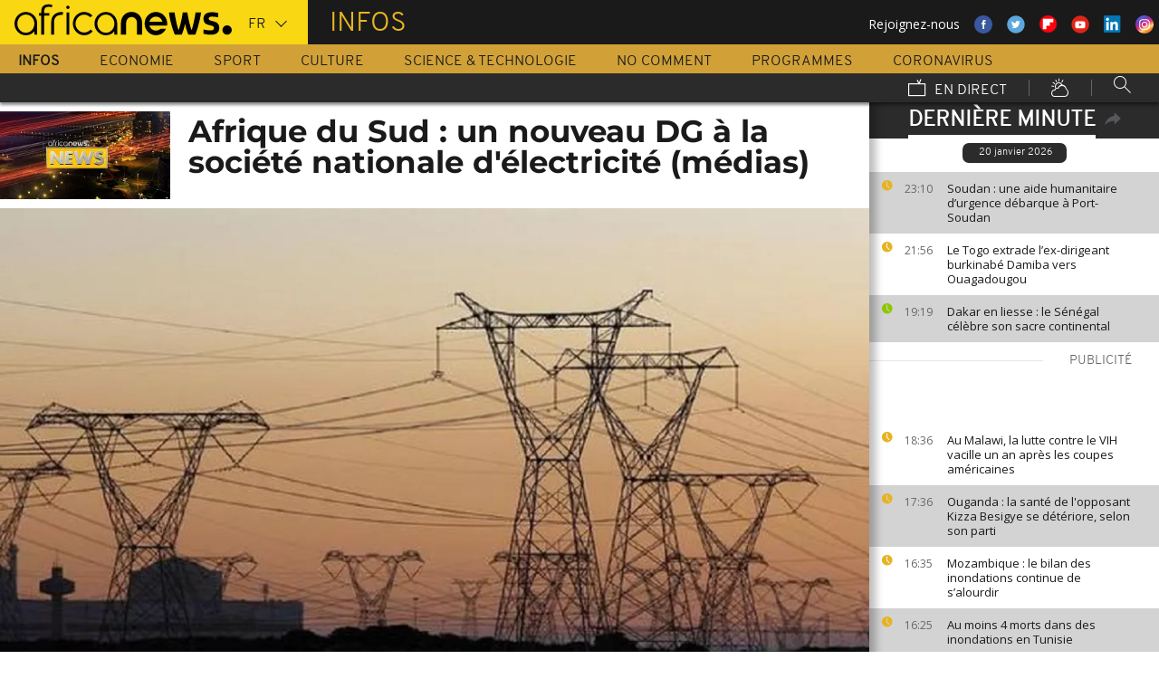

--- FILE ---
content_type: image/svg+xml
request_url: https://fr.africanews.com/images/34-instagram.svg
body_size: 188
content:
<svg xmlns="http://www.w3.org/2000/svg" viewBox="0 0 32 32"><path d="M15.87,10.05A6.11,6.11,0,1,0,22,16.16,6.12,6.12,0,0,0,15.87,10.05Zm0,9.64a3.53,3.53,0,1,1,3.53-3.53A3.54,3.54,0,0,1,15.87,19.69Z" fill="#fff"/><path d="M27.73,22V10.28a6,6,0,0,0-6-6H10a6,6,0,0,0-6,6V22a6,6,0,0,0,6,6H21.75A6,6,0,0,0,27.73,22ZM6.58,22V10.28A3.41,3.41,0,0,1,10,6.87H21.75a3.41,3.41,0,0,1,3.4,3.41V22a3.4,3.4,0,0,1-3.4,3.4H10A3.41,3.41,0,0,1,6.58,22Z" fill="#fff"/><circle cx="22.18" cy="9.86" r="1.45" fill="#fff"/></svg>